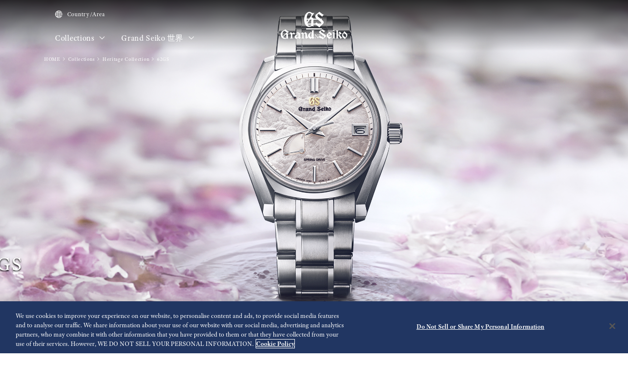

--- FILE ---
content_type: text/html; charset=utf-8
request_url: https://www.grand-seiko.com/tw-zh/collections/heritage/h2
body_size: 13575
content:






<!DOCTYPE html>

<html lang=tw-zh >
<head>
  




<meta charset="utf-8" />
<title>62GS | Grand Seiko</title>
<meta name="viewport" content="width=device-width, initial-scale=1" />
<meta name="format-detection" content="telephone=no">
  <link rel="canonical" href="/tw-zh/collections/heritage/h2" />
<meta http-equiv="X-UA-Compatible" content="IE=edge" />
<meta name="format-detection" content="telephone=no,address=no,email=no" />
<meta name="description" content="Grand Seiko official site. Made by hand for those who value perfection. Grand Seiko raises the pure essentials of watchmaking to the level of art." />
<meta name="keywords" content="grandseiko,grand,seiko,gs,watch,springdrive,manufacture,hi-beat,mechanical,chronograph,quartz,divers" />
<meta name="twitter:card" content="summary_large_image">


<!-- Google Tag Manager -->
<script>(function(w,d,s,l,i){w[l]=w[l]||[];w[l].push({'gtm.start':
new Date().getTime(),event:'gtm.js'});var f=d.getElementsByTagName(s)[0],
j=d.createElement(s),dl=l!='dataLayer'?'&l='+l:'';j.async=true;j.src=
'https://www.googletagmanager.com/gtm.js?id='+i+dl;f.parentNode.insertBefore(j,f);
})(window,document,'script','dataLayer','GTM-TS4DW2M');</script>
<!-- End Google Tag Manager -->  <link rel="shortcut icon" href="/tw-zh/-/media/Images/Common/GrandSeiko/HeadMeta/Favicon/favicon.ico" />
  <link rel="apple-touch-icon" sizes="180x180" href="/tw-zh/-/media/Images/Common/GrandSeiko/HeadMeta/AppleTouchIcon/apple-touch-icon.png" />
<meta property="og:title" content="62GS | Grand Seiko" />
<meta property="og:type" content="article" />
<meta property="og:url" content="https://www.grand-seiko.com/tw-zh/collections/heritage/h2" />

  <meta property="og:image" content="https://www.grand-seiko.com/tw-zh/-/media/Images/GlobalEn/GrandSeiko/Home/collections/heritage/h2/h2.png?mh=668&mw=1000&hash=DD5DC2CB5A1C316D29EEBFB7B3E93898" />
  <meta name="thumbnail" content="https://www.grand-seiko.com/tw-zh/-/media/Images/GlobalEn/GrandSeiko/Home/collections/heritage/h2/h2.png?mh=668&mw=1000&hash=DD5DC2CB5A1C316D29EEBFB7B3E93898" />
<meta property="og:image:height" content="630" />
<meta property="og:description" content="" />

<meta property="og:locale " content="zh-TW" />
  <meta property="og:site_name" content="Grand Seiko" />




<link rel="stylesheet" href="/common/gs/css/style.css?cacheDate=202512030208" />
<link rel="stylesheet" href="/vendor/gs/css/common.css?cacheDate=202512030208" />
<link rel="stylesheet" href="/vendor/gs/css/improve_ux_design_2024.css?cacheDate=202512030208" />
<link rel="stylesheet" href="/vendor/gs/css/movement.css?cacheDate=202512030208" />






  <link rel="alternate" hreflang="ja-jp" href="https://www.grand-seiko.com/jp-ja/collections/heritage/h2" data-id="hreflang">
  <link rel="alternate" hreflang="en-us" href="https://www.grand-seiko.com/us-en/collections/heritage/h2" data-id="hreflang">
  <link rel="alternate" hreflang="en-uk" href="https://www.grand-seiko.com/uk-en/collections/heritage/h2" data-id="hreflang">
  <link rel="alternate" hreflang="en-au" href="https://www.grand-seiko.com/au-en/collections/heritage/h2" data-id="hreflang">
  <link rel="alternate" hreflang="en-in" href="https://www.grand-seiko.com/in-en/collections/heritage/h2" data-id="hreflang">
  <link rel="alternate" hreflang="de-de" href="https://www.grand-seiko.com/de-de/collections/heritage/h2" data-id="hreflang">
  <link rel="alternate" hreflang="es-latin" href="https://www.grand-seiko.com/latin-es/collections/heritage/h2" data-id="hreflang">
  <link rel="alternate" hreflang="th-th" href="https://www.grand-seiko.com/th-th/collections/heritage/h2" data-id="hreflang">
  <link rel="alternate" hreflang="ru-ru" href="https://www.grand-seiko.com/ru-ru/collections/heritage/h2" data-id="hreflang">
  <link rel="alternate" hreflang="fr-fr" href="https://www.grand-seiko.com/fr-fr/collections/heritage/h2" data-id="hreflang">
  <link rel="alternate" hreflang="it-it" href="https://www.grand-seiko.com/it-it/collections/heritage/h2" data-id="hreflang">
  <link rel="alternate" hreflang="en-nz" href="https://www.grand-seiko.com/nz-en/collections/heritage/h2" data-id="hreflang">
  <link rel="alternate" hreflang="nl-nl" href="https://www.grand-seiko.com/nl-nl/collections/heritage/h2" data-id="hreflang">
  <link rel="alternate" hreflang="en-nl" href="https://www.grand-seiko.com/nl-en/collections/heritage/h2" data-id="hreflang">
  <link rel="alternate" hreflang="fr-be" href="https://www.grand-seiko.com/be-fr/collections/heritage/h2" data-id="hreflang">
  <link rel="alternate" hreflang="en-be" href="https://www.grand-seiko.com/be-en/collections/heritage/h2" data-id="hreflang">
  <link rel="alternate" hreflang="nl-be" href="https://www.grand-seiko.com/be-nl/collections/heritage/h2" data-id="hreflang">
  <link rel="alternate" hreflang="fr-ca" href="https://www.grand-seiko.com/ca-fr/collections/heritage/h2" data-id="hreflang">
  <link rel="alternate" hreflang="en-ca" href="https://www.grand-seiko.com/ca-en/collections/heritage/h2" data-id="hreflang">
  <link rel="alternate" hreflang="en-ph" href="https://www.grand-seiko.com/ph-en/collections/heritage/h2" data-id="hreflang">
  <link rel="alternate" hreflang="es-es" href="https://www.grand-seiko.com/es-es/collections/heritage/h2" data-id="hreflang">
  <link rel="alternate" hreflang="id-id" href="https://www.grand-seiko.com/id-id/collections/heritage/h2" data-id="hreflang">
  <link rel="alternate" hreflang="pt-pt" href="https://www.grand-seiko.com/pt-pt/collections/heritage/h2" data-id="hreflang">
  <link rel="alternate" hreflang="pt-br" href="https://www.grand-seiko.com/br-pt/collections/heritage/h2" data-id="hreflang">
  <link rel="alternate" hreflang="en-my" href="https://www.grand-seiko.com/my-en/collections/heritage/h2" data-id="hreflang">
  <link rel="alternate" hreflang="en-sg" href="https://www.grand-seiko.com/sg-en/collections/heritage/h2" data-id="hreflang">
  <link rel="alternate" hreflang="tr-tr" href="https://www.grand-seiko.com/tr-tr/collections/heritage/h2" data-id="hreflang">
  <link rel="alternate" hreflang="zh-hk" href="https://www.grand-seiko.com/hk-zh/collections/heritage/h2" data-id="hreflang">
  <link rel="alternate" hreflang="zh-Hant-TW" href="https://www.grand-seiko.com/tw-zh/collections/heritage/h2" data-id="hreflang">
  <link rel="alternate" hreflang="ko-kr" href="https://www.grand-seiko.com/kr-ko/collections/heritage/h2" data-id="hreflang">
  <link rel="alternate" hreflang="en-no" href="https://www.grand-seiko.com/no-en/collections/heritage/h2" data-id="hreflang">
  <link rel="alternate" hreflang="en-lk" href="https://www.grand-seiko.com/lk-en/collections/heritage/h2" data-id="hreflang">
  <link rel="alternate" hreflang="en-bd" href="https://www.grand-seiko.com/bd-en/collections/heritage/h2" data-id="hreflang">
  <link rel="alternate" hreflang="en-se" href="https://www.grand-seiko.com/se-en/collections/heritage/h2" data-id="hreflang">
  <link rel="alternate" hreflang="es-ar" href="https://www.grand-seiko.com/ar-es/collections/heritage/h2" data-id="hreflang">
  <link rel="alternate" hreflang="es-co" href="https://www.grand-seiko.com/co-es/collections/heritage/h2" data-id="hreflang">
  <link rel="alternate" hreflang="en-middleeast" href="https://www.grand-seiko.com/middleeast-en/collections/heritage/h2" data-id="hreflang">
  <link rel="alternate" hreflang="da-dk" href="https://www.grand-seiko.com/dk-da/collections/heritage/h2" data-id="hreflang">
  <link rel="alternate" hreflang="de-ch" href="https://www.grand-seiko.com/ch-de/collections/heritage/h2" data-id="hreflang">
  <link rel="alternate" hreflang="fr-ch" href="https://www.grand-seiko.com/ch-fr/collections/heritage/h2" data-id="hreflang">
  <link rel="alternate" hreflang="it-ch" href="https://www.grand-seiko.com/ch-it/collections/heritage/h2" data-id="hreflang">
  <link rel="alternate" hreflang="es-mx" href="https://www.grand-seiko.com/mx-es/collections/heritage/h2" data-id="hreflang">
  <link rel="alternate" hreflang="en-gr" href="https://www.grand-seiko.com/gr-en/collections/heritage/h2" data-id="hreflang">
  <link rel="alternate" hreflang="vi-vn" href="https://www.grand-seiko.com/vn-vi/collections/heritage/h2" data-id="hreflang">
  <link rel="alternate" hreflang="en-benelux" href="https://www.grand-seiko.com/benelux-en/collections/heritage/h2" data-id="hreflang">







  
<meta name="VIcurrentDateTime" content="639044419389377935" />
<meta name="VirtualFolder" content="/tw-zh/" />
<script type="text/javascript" src="/layouts/system/VisitorIdentification.js"></script>

  
  <link rel="stylesheet" href="https://use.typekit.net/lnb3bdc.css">
  <script>
    (function (d) {
      var config = {
        kitId: 'ant0oxs',
        scriptTimeout: 3000,
        async: true
      },
        h = d.documentElement, t = setTimeout(function () { h.className = h.className.replace(/\bwf-loading\b/g, "") + " wf-inactive"; }, config.scriptTimeout), tk = d.createElement("script"), f = false, s = d.getElementsByTagName("script")[0], a; h.className += " wf-loading"; tk.src = 'https://use.typekit.net/' + config.kitId + '.js'; tk.async = true; tk.onload = tk.onreadystatechange = function () { a = this.readyState; if (f || a && a != "complete" && a != "loaded") return; f = true; clearTimeout(t); try { Typekit.load(config) } catch (e) { } }; s.parentNode.insertBefore(tk, s)
    })(document);
  </script>
</head>


<body class="theme-single theme-detail designSeriesTop ">
  


<!-- Google Tag Manager (noscript) -->
<noscript><iframe src="https://www.googletagmanager.com/ns.html?id=GTM-TS4DW2M"
height="0" width="0" style="display:none;visibility:hidden"></iframe></noscript>
<!-- End Google Tag Manager (noscript) -->


  <div class="l-globalContent-wrapper">
    



  <header class="l-globalHeader-wrapper is-transparent">
    <div class="l-globalHeader">
      <div class="l-globalHeader-hamburgerMenu">
        <button class="_button"><span class="_bar" aria-hidden="true"><span></span><span></span><span></span></span><span class="_label">MENU</span></button>
      </div>
      <div class="l-globalHeader-overlay" aria-hidden="true"></div>
      <div class="l-drawermenu-wrapper">
        <div class="container-fluid">
          <div class="l-drawermenu">
            <div class="l-drawermenu-close">
              <button class="_button"><span class="_bar" aria-hidden="true"><span></span><span></span></span><span class="_label">閉關</span></button>
            </div>
            <form class="l-drawermenu-search">
                 <div class="mf_finder_container">
        <mf-search-box submit-text="Search" ajax-url="//finder.api.mf.marsflag.com/api/v1/finder_service/documents/4ec5033d/search" serp-url="/tw-zh/search" category-csv="TwZh" category-default="TwZh" pagemax-default="20" doctype-default="html" sort-default="0"></mf-search-box>
    </div>
            </form>
            <div class="l-drawermenu-collections toggle">
              <div class="l-drawermenu-collections-header toggle-trigger is-active">
                <button class="_title">Collections</button>
              </div>
              <div class="l-drawermenu-collections-body toggle-target is-active">
                <nav class="l-drawermenu-collections-actions">
                  <ul class="_list">
                      <li class="_item"><a class="_button btn-primary " href="/tw-zh/collections/all" target="_self"><i class="icon-search" aria-hidden="true"></i>Watch finder</a></li>
                                          <li class="_item"><a class="_button btn-outline-primary " href="/tw-zh/special/strap-and-clasp/" target="_self">錶帶和錶扣</a></li>
                  </ul>
                </nav>
                <div class="l-drawermenu-collections-products swiper">
                  <div class="swiper-wrapper">
                          <div class="swiper-slide">
                            <a class="l-drawermenu-collections-card" href="/tw-zh/collections/masterpiece" target="_self">
                              <figure class="_image">
                                <div class="_cover"><img src="/tw-zh/-/media/Images/GlobalEn/GrandSeiko/Home/collections/masterpiece/MainVisal/SBGD201_Watch.png?mh=300&amp;mw=300&amp;hash=178834274D26630C78A1C0F6DD796185" alt=""></div>
                              </figure>
                              <div class="_body">
                                <h4 class="_title">Masterpiece Collection</h4>
                                <p class="_outline">來自Micro Artist Studio的傑作</p>
                              </div>
                            </a>
                          </div>
                          <div class="swiper-slide">
                            <a class="l-drawermenu-collections-card" href="/tw-zh/collections/evolution9" target="_self">
                              <figure class="_image">
                                <div class="_cover"><img src="/tw-zh/-/media/Images/GlobalEn/GrandSeiko/Home/common/header/detail-Evolution.png?mh=300&amp;mw=300&amp;hash=9120AE85EC0F2966D4A2011758C60DB2" alt=""></div>
                              </figure>
                              <div class="_body">
                                <h4 class="_title">Evolution 9 Collection</h4>
                                <p class="_outline"><p style="text-align: left;"><strong><span>新時代的全新設計</span></strong></p>
<div id="newvtPopupMenu">&nbsp;</div></p>
                              </div>
                            </a>
                          </div>
                          <div class="swiper-slide">
                            <a class="l-drawermenu-collections-card" href="/tw-zh/collections/heritage" target="_self">
                              <figure class="_image">
                                <div class="_cover"><img src="/tw-zh/-/media/Images/GlobalEn/GrandSeiko/Home/common/header/detail-Heritage.png?mh=300&amp;mw=300&amp;hash=21BE068E2C291730F26B3ED4B49C58CA" alt=""></div>
                              </figure>
                              <div class="_body">
                                <h4 class="_title">Heritage Collection</h4>
                                <p class="_outline">為傳統注入新的活力</p>
                              </div>
                            </a>
                          </div>
                          <div class="swiper-slide">
                            <a class="l-drawermenu-collections-card" href="/tw-zh/collections/sport" target="_self">
                              <figure class="_image">
                                <div class="_cover"><img src="/tw-zh/-/media/Images/GlobalEn/GrandSeiko/Home/common/header/detail-Sport.png?mh=300&amp;mw=300&amp;hash=4133C8295ED6E19C0D96BD772FA52A2B" alt=""></div>
                              </figure>
                              <div class="_body">
                                <h4 class="_title">Sport Collection</h4>
                                <p class="_outline">專為運動而生</p>
                              </div>
                            </a>
                          </div>
                          <div class="swiper-slide">
                            <a class="l-drawermenu-collections-card" href="/tw-zh/collections/elegance" target="_self">
                              <figure class="_image">
                                <div class="_cover"><img src="/tw-zh/-/media/Images/GlobalEn/GrandSeiko/Home/common/header/detail-Elengace.png?mh=300&amp;mw=300&amp;hash=8438534FBB5BBCA2D2B6E87EE7881652" alt=""></div>
                              </figure>
                              <div class="_body">
                                <h4 class="_title">Elegance Collection</h4>
                                <p class="_outline">正式場合的現代優雅</p>
                              </div>
                            </a>
                          </div>
                  </div>
                  <div class="swiper-scrollbar"></div>
                  <div class="swiper-controls">
                    <div class="swiper-button swiper-button-prev"></div>
                    <div class="swiper-button swiper-button-next"></div>
                  </div>
                </div>
                <div class="l-drawermenu-collections-action">
                    <a class="btn-text-primary " href="/tw-zh/collections" target="_self">
                      Collections
                      <i class="icon-angle-right" aria-hidden="true"></i>
                    </a>
                </div>
              </div>
            </div>
            <div class="l-drawermenu-menu toggle">
              <div class="l-drawermenu-menu-header">
                    <a class="_title" href="/tw-zh/worldofgrandseiko">Grand Seiko 世界</a>
                <button class="_button toggle-trigger is-active"><i class="icon-angle-down" aria-label="Toggle"></i></button>
              </div>
              <div class="l-drawermenu-menu-body toggle-target is-active">
                <ul class="l-drawermenu-menu-list">
                      <li class="_item">
                        <a href="/tw-zh/worldofgrandseiko/?category=aboutgrandseiko" target="_self">關於Grand Seiko</a>
                      </li>
                      <li class="_item">
                        <a href="/tw-zh/worldofgrandseiko/?category=manufacture" target="_self">錶廠自製</a>
                      </li>
                      <li class="_item">
                        <a href="/tw-zh/worldofgrandseiko/?category=design" target="_self">設計</a>
                      </li>
                </ul>
              </div>
            </div>
<div class="l-drawermenu-menu toggle">
    <div class="l-drawermenu-menu-header">
        <a class="_title" href="/tw-zh/news">新聞</a>
        <button class="_button toggle-trigger is-active"><i class="icon-angle-down" aria-label="Toggle"></i></button>
    </div>
    <div class="l-drawermenu-menu-body toggle-target is-active">
        <ul class="l-drawermenu-menu-list">
            <li class="_item"><a href="/tw-zh/news?category=9d978e93034b43dd93f54c4d1d6fc05d">Press release</a></li>
            <li class="_item"><a href="/tw-zh/news?category=2ba64dc699a5489dac65c231ea95d29f">Topics</a></li>
        </ul>
    </div>
</div>
<div class="l-drawermenu-menu toggle">
    <div class="l-drawermenu-menu-header">
        <a class="_title" href="/tw-zh/support">客戶服務</a>
        <button class="_button toggle-trigger is-active"><i class="icon-angle-down" aria-label="Toggle"></i></button>
    </div>
    <div class="l-drawermenu-menu-body toggle-target is-active">
        <ul class="l-drawermenu-menu-list">
            <li class="_item"><a href="/tw-zh/support#g020">完整維修服務</a></li>
            <li class="_item"><a href="/tw-zh/support/instructions">操作說明書</a></li>
            <li class="_item"><a href="/tw-zh/support#supportmap">國際服務</a></li>
            <li class="_item"><a href="/tw-zh/support#faqs">FAQs</a></li>
            <li class="_item"><a href="https://registration.grand-seiko.com/search" target="_blank" rel="noopener noreferrer">保固內容查詢</a></li>
        </ul>
    </div>
</div>
<div class="l-drawermenu-menu">
    <div class="l-drawermenu-menu-header">
        <a class="_title" href="/tw-zh/storesinfo">銷售據點</a>
    </div>
</div>            <div class="l-drawermenu-aside">
              <ul class="l-drawermenu-utilities">
                      <li class="_item">
                        <a class="_link" href="/tw-zh/country_area" target="_self">
                          <i class="icon-globe"></i>
Country/Area                        </a>
                      </li>
              </ul>
            </div>
          </div>
        </div>
      </div>
      <div class="l-globalHeader-main">
          <div class="l-globalHeader-countries">
            <a class="_link" href="/tw-zh/country_area" target="_self">
              <i class="icon-globe"></i>Country/Area 
            </a>
          </div>
        <ul class="l-globalHeader-globalMenu">
          <li class="_item">
              <a class="_link" href="/tw-zh/collections">Collections <i class="icon-angle-down" aria-label="Toggle"></i></a>
            <div class="l-megamenu-wrapper">
              <div class="l-megamenu-header">
                  <div class="container">
                    <h2 class="l-megamenu-title"><a class="" href="/tw-zh/collections" target="_self">Collections </a></h2>
                  </div>
              </div>
              <div class="l-megamenu-body">
                <div class="container">
                  <div class="l-megamenu-collections">
                    <nav class="l-megamenu-collections-actions">
                      <ul class="_list">
                          <li class="_item"><a class="_button btn-primary btn-block " href="/tw-zh/collections/all"><i class="icon-search" aria-hidden="true"></i>Watch finder</a></li>
                                                  <li class="_item"><a class="_button btn-outline-primary btn-block " href="/tw-zh/special/strap-and-clasp/">錶帶和錶扣</a></li>
                      </ul>
                    </nav>
                    <nav class="l-megamenu-collections-body">
                      <ul class="l-megamenu-collections-tab nav nav-tabs" role="tablist">
                              <li class="_item nav-item" role="presentation">
                                <button class="_button nav-link active" id="megamenu-collections-1-tab" data-bs-toggle="tab" data-bs-target="#megamenu-collections-1" type="button" role="tab" aria-controls="megamenu-collections-1" aria-selected="true"> Masterpiece Collection</button>
                              </li>
                              <li class="_item nav-item" role="presentation">
                                <button class="_button nav-link" id="megamenu-collections-2-tab" data-bs-toggle="tab" data-bs-target="#megamenu-collections-2" type="button" role="tab" aria-controls="megamenu-collections-2" aria-selected="false">Evolution 9 Collection</button>
                              </li>
                              <li class="_item nav-item" role="presentation">
                                <button class="_button nav-link" id="megamenu-collections-3-tab" data-bs-toggle="tab" data-bs-target="#megamenu-collections-3" type="button" role="tab" aria-controls="megamenu-collections-3" aria-selected="false">Heritage Collection</button>
                              </li>
                              <li class="_item nav-item" role="presentation">
                                <button class="_button nav-link" id="megamenu-collections-4-tab" data-bs-toggle="tab" data-bs-target="#megamenu-collections-4" type="button" role="tab" aria-controls="megamenu-collections-4" aria-selected="false">Sport Collection</button>
                              </li>
                              <li class="_item nav-item" role="presentation">
                                <button class="_button nav-link" id="megamenu-collections-5-tab" data-bs-toggle="tab" data-bs-target="#megamenu-collections-5" type="button" role="tab" aria-controls="megamenu-collections-5" aria-selected="false">Elegance Collection</button>
                              </li>
                      </ul>
                      <div class="l-megamenu-collections-content tab-content">
                              <div class="_item tab-pane fade show active" id="megamenu-collections-1" role="tabpanel" aria-labelledby="megamenu-collections-1-tab">
                                <div class="l-megamenu-collections-products swiper">
                                  <div class="swiper-wrapper">
                                        <div class="swiper-slide">
                                          <a class="l-megamenu-collections-card" href="/tw-zh/collections/sbgd223j">
                                            <figure class="_image">
                                              <div class="_cover"><img src="/tw-zh/-/media/Images/Product--Image/All/GrandSeiko/2025/03/19/21/14/SBGD223J/SBGD223J.png?mh=300&amp;mw=300"></div>
                                            </figure>
                                            <div class="_body">
                                              <h4 class="_title">SBGD223</h4>
                                            </div>
                                          </a>
                                        </div>
                                        <div class="swiper-slide">
                                          <a class="l-megamenu-collections-card" href="/tw-zh/collections/sbgd201j">
                                            <figure class="_image">
                                              <div class="_cover"><img src="/tw-zh/-/media/Images/Product--Image/All/GrandSeiko/2022/02/19/21/56/SBGD201J/SBGD201J.png?mh=300&amp;mw=300"></div>
                                            </figure>
                                            <div class="_body">
                                              <h4 class="_title">SBGD201</h4>
                                            </div>
                                          </a>
                                        </div>
                                        <div class="swiper-slide">
                                          <a class="l-megamenu-collections-card" href="/tw-zh/collections/sbgd202j">
                                            <figure class="_image">
                                              <div class="_cover"><img src="/tw-zh/-/media/Images/Product--Image/All/GrandSeiko/2022/02/19/21/56/SBGD202J/SBGD202J.png?mh=300&amp;mw=300"></div>
                                            </figure>
                                            <div class="_body">
                                              <h4 class="_title">SBGD202</h4>
                                            </div>
                                          </a>
                                        </div>
                                  </div>
                                  <div class="l-megamenu-collections-action">
                                    <a class="btn-text-primary" href="/tw-zh/collections/masterpiece" target="_self">
前往Masterpiece Collection                                      <i class="icon-angle-right"></i>
                                    </a>
                                  </div>
                                  <div class="swiper-scrollbar"></div>
                                  <div class="swiper-controls">
                                    <div class="swiper-button swiper-button-prev"></div>
                                    <div class="swiper-button swiper-button-next"></div>
                                  </div>
                                </div>
                              </div>
                              <div class="_item tab-pane fade" id="megamenu-collections-2" role="tabpanel" aria-labelledby="megamenu-collections-2-tab">
                                <div class="l-megamenu-collections-products swiper">
                                  <div class="swiper-wrapper">
                                        <div class="swiper-slide">
                                          <a class="l-megamenu-collections-card" href="/tw-zh/collections/slgb003g">
                                            <figure class="_image">
                                              <div class="_cover"><img src="/tw-zh/-/media/Images/Product--Image/All/GrandSeiko/2025/01/09/21/12/SLGB003G/SLGB003G.png?mh=300&amp;mw=300"></div>
                                            </figure>
                                            <div class="_body">
                                              <h4 class="_title">SLGB003</h4>
                                            </div>
                                          </a>
                                        </div>
                                        <div class="swiper-slide">
                                          <a class="l-megamenu-collections-card" href="/tw-zh/collections/slgw003g">
                                            <figure class="_image">
                                              <div class="_cover"><img src="/tw-zh/-/media/Images/Product--Image/All/GrandSeiko/2023/12/26/21/17/SLGW003G/SLGW003G.png?mh=300&amp;mw=300"></div>
                                            </figure>
                                            <div class="_body">
                                              <h4 class="_title">SLGW003</h4>
                                            </div>
                                          </a>
                                        </div>
                                        <div class="swiper-slide">
                                          <a class="l-megamenu-collections-card" href="/tw-zh/collections/slgw002j">
                                            <figure class="_image">
                                              <div class="_cover"><img src="/tw-zh/-/media/Images/Product--Image/All/GrandSeiko/2023/12/26/21/16/SLGW002J/SLGW002J.png?mh=300&amp;mw=300"></div>
                                            </figure>
                                            <div class="_body">
                                              <h4 class="_title">SLGW002</h4>
                                            </div>
                                          </a>
                                        </div>
                                        <div class="swiper-slide">
                                          <a class="l-megamenu-collections-card" href="/tw-zh/collections/slgh005g">
                                            <figure class="_image">
                                              <div class="_cover"><img src="/tw-zh/-/media/Images/Product--Image/All/GrandSeiko/2022/02/19/23/14/SLGH005G/SLGH005G.png?mh=300&amp;mw=300"></div>
                                            </figure>
                                            <div class="_body">
                                              <h4 class="_title">SLGH005</h4>
                                            </div>
                                          </a>
                                        </div>
                                        <div class="swiper-slide">
                                          <a class="l-megamenu-collections-card" href="/tw-zh/collections/slgc001g">
                                            <figure class="_image">
                                              <div class="_cover"><img src="/tw-zh/-/media/Images/Product--Image/All/GrandSeiko/2023/01/27/13/48/SLGC001G/SLGC001G.png?mh=300&amp;mw=300"></div>
                                            </figure>
                                            <div class="_body">
                                              <h4 class="_title">SLGC001</h4>
                                            </div>
                                          </a>
                                        </div>
                                        <div class="swiper-slide">
                                          <a class="l-megamenu-collections-card" href="/tw-zh/collections/slga021g">
                                            <figure class="_image">
                                              <div class="_cover"><img src="/tw-zh/-/media/Images/Product--Image/All/GrandSeiko/2022/12/17/11/36/SLGA021G/SLGA021G.png?mh=300&amp;mw=300"></div>
                                            </figure>
                                            <div class="_body">
                                              <h4 class="_title">SLGA021</h4>
                                            </div>
                                          </a>
                                        </div>
                                        <div class="swiper-slide">
                                          <a class="l-megamenu-collections-card" href="/tw-zh/collections/slga019g">
                                            <figure class="_image">
                                              <div class="_cover"><img src="/tw-zh/-/media/Images/Product--Image/All/GrandSeiko/2023/02/13/11/54/SLGA019G/SLGA019G.png?mh=300&amp;mw=300"></div>
                                            </figure>
                                            <div class="_body">
                                              <h4 class="_title">SLGA019</h4>
                                            </div>
                                          </a>
                                        </div>
                                        <div class="swiper-slide">
                                          <a class="l-megamenu-collections-card" href="/tw-zh/collections/slga015g">
                                            <figure class="_image">
                                              <div class="_cover"><img src="/tw-zh/-/media/Images/Product--Image/All/GrandSeiko/2022/02/19/23/13/SLGA015G/SLGA015G.png?mh=300&amp;mw=300"></div>
                                            </figure>
                                            <div class="_body">
                                              <h4 class="_title">SLGA015</h4>
                                            </div>
                                          </a>
                                        </div>
                                  </div>
                                  <div class="l-megamenu-collections-action">
                                    <a class="btn-text-primary" href="/tw-zh/collections/evolution9" target="_self">
前往Evolution 9 Collection                                      <i class="icon-angle-right"></i>
                                    </a>
                                  </div>
                                  <div class="swiper-scrollbar"></div>
                                  <div class="swiper-controls">
                                    <div class="swiper-button swiper-button-prev"></div>
                                    <div class="swiper-button swiper-button-next"></div>
                                  </div>
                                </div>
                              </div>
                              <div class="_item tab-pane fade" id="megamenu-collections-3" role="tabpanel" aria-labelledby="megamenu-collections-3-tab">
                                <div class="l-megamenu-collections-products swiper">
                                  <div class="swiper-wrapper">
                                        <div class="swiper-slide">
                                          <a class="l-megamenu-collections-card" href="/tw-zh/collections/sbga413g">
                                            <figure class="_image">
                                              <div class="_cover"><img src="/tw-zh/-/media/Images/Product--Image/All/GrandSeiko/2022/02/19/21/50/SBGA413G/SBGA413G.png?mh=300&amp;mw=300"></div>
                                            </figure>
                                            <div class="_body">
                                              <h4 class="_title">SBGA413</h4>
                                            </div>
                                          </a>
                                        </div>
                                        <div class="swiper-slide">
                                          <a class="l-megamenu-collections-card" href="/tw-zh/collections/sbga415g">
                                            <figure class="_image">
                                              <div class="_cover"><img src="/tw-zh/-/media/Images/Product--Image/All/GrandSeiko/2022/02/19/21/50/SBGA415G/SBGA415G.png?mh=300&amp;mw=300"></div>
                                            </figure>
                                            <div class="_body">
                                              <h4 class="_title">SBGA415</h4>
                                            </div>
                                          </a>
                                        </div>
                                        <div class="swiper-slide">
                                          <a class="l-megamenu-collections-card" href="/tw-zh/collections/sbga211g">
                                            <figure class="_image">
                                              <div class="_cover"><img src="/tw-zh/-/media/Images/Product--Image/All/GrandSeiko/2022/02/19/21/47/SBGA211G/SBGA211G.png?mh=300&amp;mw=300"></div>
                                            </figure>
                                            <div class="_body">
                                              <h4 class="_title">SBGA211</h4>
                                            </div>
                                          </a>
                                        </div>
                                        <div class="swiper-slide">
                                          <a class="l-megamenu-collections-card" href="/tw-zh/collections/sbgh341g">
                                            <figure class="_image">
                                              <div class="_cover"><img src="/tw-zh/-/media/Images/Product--Image/All/GrandSeiko/2023/11/22/21/07/SBGH341G/SBGH341G.png?mh=300&amp;mw=300"></div>
                                            </figure>
                                            <div class="_body">
                                              <h4 class="_title">SBGH341</h4>
                                            </div>
                                          </a>
                                        </div>
                                        <div class="swiper-slide">
                                          <a class="l-megamenu-collections-card" href="/tw-zh/collections/sbgh343g">
                                            <figure class="_image">
                                              <div class="_cover"><img src="/tw-zh/-/media/Images/Product--Image/All/GrandSeiko/2023/11/22/21/07/SBGH343G/SBGH343G.png?mh=300&amp;mw=300"></div>
                                            </figure>
                                            <div class="_body">
                                              <h4 class="_title">SBGH343</h4>
                                            </div>
                                          </a>
                                        </div>
                                        <div class="swiper-slide">
                                          <a class="l-megamenu-collections-card" href="/tw-zh/collections/sbgh347g">
                                            <figure class="_image">
                                              <div class="_cover"><img src="/tw-zh/-/media/Images/Product--Image/All/GrandSeiko/2024/07/22/21/11/SBGH347G/SBGH347G.png?mh=300&amp;mw=300"></div>
                                            </figure>
                                            <div class="_body">
                                              <h4 class="_title">SBGH347</h4>
                                            </div>
                                          </a>
                                        </div>
                                        <div class="swiper-slide">
                                          <a class="l-megamenu-collections-card" href="/tw-zh/collections/sbgh351g">
                                            <figure class="_image">
                                              <div class="_cover"><img src="/tw-zh/-/media/Images/Product--Image/All/GrandSeiko/2024/11/12/21/20/SBGH351G/SBGH351G.png?mh=300&amp;mw=300"></div>
                                            </figure>
                                            <div class="_body">
                                              <h4 class="_title">SBGH351</h4>
                                            </div>
                                          </a>
                                        </div>
                                        <div class="swiper-slide">
                                          <a class="l-megamenu-collections-card" href="/tw-zh/collections/sbgp009g">
                                            <figure class="_image">
                                              <div class="_cover"><img src="/tw-zh/-/media/Images/Product--Image/All/GrandSeiko/2022/02/19/22/13/SBGP009G/SBGP009G.png?mh=300&amp;mw=300"></div>
                                            </figure>
                                            <div class="_body">
                                              <h4 class="_title">SBGP009</h4>
                                            </div>
                                          </a>
                                        </div>
                                  </div>
                                  <div class="l-megamenu-collections-action">
                                    <a class="btn-text-primary" href="/tw-zh/collections/heritage" target="_self">
前往Heritage Collection                                      <i class="icon-angle-right"></i>
                                    </a>
                                  </div>
                                  <div class="swiper-scrollbar"></div>
                                  <div class="swiper-controls">
                                    <div class="swiper-button swiper-button-prev"></div>
                                    <div class="swiper-button swiper-button-next"></div>
                                  </div>
                                </div>
                              </div>
                              <div class="_item tab-pane fade" id="megamenu-collections-4" role="tabpanel" aria-labelledby="megamenu-collections-4-tab">
                                <div class="l-megamenu-collections-products swiper">
                                  <div class="swiper-wrapper">
                                        <div class="swiper-slide">
                                          <a class="l-megamenu-collections-card" href="/tw-zh/collections/sbgj237g">
                                            <figure class="_image">
                                              <div class="_cover"><img src="/tw-zh/-/media/Images/Product--Image/All/GrandSeiko/2022/02/19/22/06/SBGJ237G/SBGJ237G.png?mh=300&amp;mw=300"></div>
                                            </figure>
                                            <div class="_body">
                                              <h4 class="_title">SBGJ237</h4>
                                            </div>
                                          </a>
                                        </div>
                                        <div class="swiper-slide">
                                          <a class="l-megamenu-collections-card" href="/tw-zh/collections/sbge295g">
                                            <figure class="_image">
                                              <div class="_cover"><img src="/tw-zh/-/media/Images/Product--Image/All/GrandSeiko/2023/02/13/11/53/SBGE295G/SBGE295G.png?mh=300&amp;mw=300"></div>
                                            </figure>
                                            <div class="_body">
                                              <h4 class="_title">SBGE295</h4>
                                            </div>
                                          </a>
                                        </div>
                                        <div class="swiper-slide">
                                          <a class="l-megamenu-collections-card" href="/tw-zh/collections/sbgj277g">
                                            <figure class="_image">
                                              <div class="_cover"><img src="/tw-zh/-/media/Images/Product--Image/All/GrandSeiko/2024/01/19/21/12/SBGJ277G/SBGJ277G.png?mh=300&amp;mw=300"></div>
                                            </figure>
                                            <div class="_body">
                                              <h4 class="_title">SBGJ277</h4>
                                            </div>
                                          </a>
                                        </div>
                                        <div class="swiper-slide">
                                          <a class="l-megamenu-collections-card" href="/tw-zh/collections/sbgc253g">
                                            <figure class="_image">
                                              <div class="_cover"><img src="/tw-zh/-/media/Images/Product--Image/All/GrandSeiko/2022/12/14/11/46/SBGC253G/SBGC253G.png?mh=300&amp;mw=300"></div>
                                            </figure>
                                            <div class="_body">
                                              <h4 class="_title">SBGC253</h4>
                                            </div>
                                          </a>
                                        </div>
                                        <div class="swiper-slide">
                                          <a class="l-megamenu-collections-card" href="/tw-zh/collections/sbge305g">
                                            <figure class="_image">
                                              <div class="_cover"><img src="/tw-zh/-/media/Images/Product--Image/All/GrandSeiko/2023/11/24/21/10/SBGE305G/SBGE305G.png?mh=300&amp;mw=300"></div>
                                            </figure>
                                            <div class="_body">
                                              <h4 class="_title">SBGE305</h4>
                                            </div>
                                          </a>
                                        </div>
                                        <div class="swiper-slide">
                                          <a class="l-megamenu-collections-card" href="/tw-zh/collections/sbge277g">
                                            <figure class="_image">
                                              <div class="_cover"><img src="/tw-zh/-/media/Images/Product--Image/All/GrandSeiko/2022/02/19/21/59/SBGE277G/SBGE277G.png?mh=300&amp;mw=300"></div>
                                            </figure>
                                            <div class="_body">
                                              <h4 class="_title">SBGE277</h4>
                                            </div>
                                          </a>
                                        </div>
                                        <div class="swiper-slide">
                                          <a class="l-megamenu-collections-card" href="/tw-zh/collections/sbge257g">
                                            <figure class="_image">
                                              <div class="_cover"><img src="/tw-zh/-/media/Images/Product--Image/All/GrandSeiko/2022/02/19/21/58/SBGE257G/SBGE257G.png?mh=300&amp;mw=300"></div>
                                            </figure>
                                            <div class="_body">
                                              <h4 class="_title">SBGE257</h4>
                                            </div>
                                          </a>
                                        </div>
                                        <div class="swiper-slide">
                                          <a class="l-megamenu-collections-card" href="/tw-zh/collections/sbge307g">
                                            <figure class="_image">
                                              <div class="_cover"><img src="/tw-zh/-/media/Images/Product--Image/All/GrandSeiko/2024/02/02/21/15/SBGE307G/SBGE307G.png?mh=300&amp;mw=300"></div>
                                            </figure>
                                            <div class="_body">
                                              <h4 class="_title">SBGE307</h4>
                                            </div>
                                          </a>
                                        </div>
                                  </div>
                                  <div class="l-megamenu-collections-action">
                                    <a class="btn-text-primary" href="/tw-zh/collections/sport" target="_self">
前往Sport Collection                                      <i class="icon-angle-right"></i>
                                    </a>
                                  </div>
                                  <div class="swiper-scrollbar"></div>
                                  <div class="swiper-controls">
                                    <div class="swiper-button swiper-button-prev"></div>
                                    <div class="swiper-button swiper-button-next"></div>
                                  </div>
                                </div>
                              </div>
                              <div class="_item tab-pane fade" id="megamenu-collections-5" role="tabpanel" aria-labelledby="megamenu-collections-5-tab">
                                <div class="l-megamenu-collections-products swiper">
                                  <div class="swiper-wrapper">
                                        <div class="swiper-slide">
                                          <a class="l-megamenu-collections-card" href="/tw-zh/collections/sbgm221g">
                                            <figure class="_image">
                                              <div class="_cover"><img src="/tw-zh/-/media/Images/Product--Image/All/GrandSeiko/2022/02/19/22/10/SBGM221G/SBGM221G.png?mh=300&amp;mw=300"></div>
                                            </figure>
                                            <div class="_body">
                                              <h4 class="_title">SBGM221</h4>
                                            </div>
                                          </a>
                                        </div>
                                        <div class="swiper-slide">
                                          <a class="l-megamenu-collections-card" href="/tw-zh/collections/sbgw301g">
                                            <figure class="_image">
                                              <div class="_cover"><img src="/tw-zh/-/media/Images/Product--Image/All/GrandSeiko/2023/05/16/11/54/SBGW301G/SBGW301G.png?mh=300&amp;mw=300"></div>
                                            </figure>
                                            <div class="_body">
                                              <h4 class="_title">SBGW301</h4>
                                            </div>
                                          </a>
                                        </div>
                                        <div class="swiper-slide">
                                          <a class="l-megamenu-collections-card" href="/tw-zh/collections/sbgy007g">
                                            <figure class="_image">
                                              <div class="_cover"><img src="/tw-zh/-/media/Images/Product--Image/All/GrandSeiko/2022/02/19/22/25/SBGY007G/SBGY007G.png?mh=300&amp;mw=300"></div>
                                            </figure>
                                            <div class="_body">
                                              <h4 class="_title">SBGY007</h4>
                                            </div>
                                          </a>
                                        </div>
                                        <div class="swiper-slide">
                                          <a class="l-megamenu-collections-card" href="/tw-zh/collections/sbga407g">
                                            <figure class="_image">
                                              <div class="_cover"><img src="/tw-zh/-/media/Images/Product--Image/All/GrandSeiko/2022/02/19/21/50/SBGA407G/SBGA407G.png?mh=300&amp;mw=300"></div>
                                            </figure>
                                            <div class="_body">
                                              <h4 class="_title">SBGA407</h4>
                                            </div>
                                          </a>
                                        </div>
                                        <div class="swiper-slide">
                                          <a class="l-megamenu-collections-card" href="/tw-zh/collections/sbgj271g">
                                            <figure class="_image">
                                              <div class="_cover"><img src="/tw-zh/-/media/Images/Product--Image/All/GrandSeiko/2022/12/14/11/46/SBGJ271G/SBGJ271G.png?mh=300&amp;mw=300"></div>
                                            </figure>
                                            <div class="_body">
                                              <h4 class="_title">SBGJ271</h4>
                                            </div>
                                          </a>
                                        </div>
                                        <div class="swiper-slide">
                                          <a class="l-megamenu-collections-card" href="/tw-zh/collections/sbgy013g">
                                            <figure class="_image">
                                              <div class="_cover"><img src="/tw-zh/-/media/Images/Product--Image/All/GrandSeiko/2022/06/29/11/48/SBGY013G/SBGY013G.png?mh=300&amp;mw=300"></div>
                                            </figure>
                                            <div class="_body">
                                              <h4 class="_title">SBGY013</h4>
                                            </div>
                                          </a>
                                        </div>
                                        <div class="swiper-slide">
                                          <a class="l-megamenu-collections-card" href="/tw-zh/collections/sbgw281g">
                                            <figure class="_image">
                                              <div class="_cover"><img src="/tw-zh/-/media/Images/Product--Image/All/GrandSeiko/2022/07/04/11/51/SBGW281G/SBGW281G.png?mh=300&amp;mw=300"></div>
                                            </figure>
                                            <div class="_body">
                                              <h4 class="_title">SBGW281</h4>
                                            </div>
                                          </a>
                                        </div>
                                        <div class="swiper-slide">
                                          <a class="l-megamenu-collections-card" href="/tw-zh/collections/sbgw283g">
                                            <figure class="_image">
                                              <div class="_cover"><img src="/tw-zh/-/media/Images/Product--Image/All/GrandSeiko/2022/02/19/22/24/SBGW283G/SBGW283G.png?mh=300&amp;mw=300"></div>
                                            </figure>
                                            <div class="_body">
                                              <h4 class="_title">SBGW283</h4>
                                            </div>
                                          </a>
                                        </div>
                                  </div>
                                  <div class="l-megamenu-collections-action">
                                    <a class="btn-text-primary" href="/tw-zh/collections/elegance" target="_self">
前往Elegance Collection                                      <i class="icon-angle-right"></i>
                                    </a>
                                  </div>
                                  <div class="swiper-scrollbar"></div>
                                  <div class="swiper-controls">
                                    <div class="swiper-button swiper-button-prev"></div>
                                    <div class="swiper-button swiper-button-next"></div>
                                  </div>
                                </div>
                              </div>
                      </div>
                    </nav>
                  </div>
                </div>
              </div>
              <div class="l-megamenu-footer">
                <div class="container">
                  <ul class="l-megamenu-banners">
                  </ul>
                </div>
              </div>
              <div class="l-drawermenu-close">
                <button class="_button"><span class="_bar" aria-hidden="true"><span></span><span></span></span><span class="_label">閉關</span></button>
              </div>
            </div>
          </li>
          <li class="_item">
              <a class="_link" href="/tw-zh/worldofgrandseiko">Grand Seiko 世界 <i class="icon-angle-down" aria-label="Toggle"></i></a>
            <div class="l-megamenu-wrapper">
              <div class="l-megamenu-header">
                  <div class="container">
                    <h2 class="l-megamenu-title"><a class="" href="/tw-zh/worldofgrandseiko" target="_self">Grand Seiko 世界 </a></h2>
                  </div>
              </div>
              <div class="l-megamenu-body">
                <div class="container">
                  <div class="l-megamenu-worldOfGrandSeiko swiper">
                    <div class="swiper-wrapper">
                            <div class="swiper-slide">
                              <a class="l-megamenu-worldOfGrandSeiko-card" href="/tw-zh/worldofgrandseiko?category=aboutgrandseiko" target="_self">
                                <div class="_body">
                                  <h4 class="_title">關於Grand Seiko</h4>
                                </div>
                              </a>
                            </div>
                            <div class="swiper-slide">
                              <a class="l-megamenu-worldOfGrandSeiko-card" href="/tw-zh/worldofgrandseiko?category=manufacture" target="_self">
                                <div class="_body">
                                  <h4 class="_title">錶廠自製</h4>
                                </div>
                              </a>
                            </div>
                            <div class="swiper-slide">
                              <a class="l-megamenu-worldOfGrandSeiko-card" href="/tw-zh/worldofgrandseiko?category=design" target="_self">
                                <div class="_body">
                                  <h4 class="_title">設計</h4>
                                </div>
                              </a>
                            </div>
                    </div>
                    <div class="swiper-scrollbar"></div>
                    <div class="swiper-controls">
                      <div class="swiper-button swiper-button-prev"></div>
                      <div class="swiper-button swiper-button-next"></div>
                    </div>
                  </div>
                </div>
              </div>
              <div class="l-megamenu-footer">
                <div class="container">
                  <ul class="l-megamenu-banners">
                  </ul>
                </div>
              </div>
              <div class="l-drawermenu-close">
                <button class="_button"><span class="_bar" aria-hidden="true"><span></span><span></span></span><span class="_label">閉關</span></button>
              </div>
            </div>
          </li>
        </ul>
      </div>
        <div class="l-globalHeader-logo">
          <a href="/tw-zh/" aria-label="Grand Seiko">
            <svg xmlns="https://www.w3.org/2000/svg" viewBox="0 0 154.4695 64"><path d="M17.62,51.1241a4.0308,4.0308,0,0,1-1.4984-.4546,2.5383,2.5383,0,0,0-1.09-.3178c-.2273,0-.2273,0-.2726-.0452-.09-.0452.0453-.182.4546-.5,2.3611-2.0434,3.1335-2.4968,3.9952-2.7241.4082-.09.4082-.2726.4082-.4083-.0452-.09-.4082-.182-.4082-.182C16.62,45.8568,11.58,41.7248,11.58,41.7248a2.4439,2.4439,0,0,1-.5439-.8165c-.4083-.8176-.5451.0905-.5451.0905a3.3927,3.3927,0,0,1-2.317,2.0434C5.3605,43.905.0027,46.6743.0027,53.2127a9.7724,9.7724,0,0,0,9.268,9.9885,15.5921,15.5921,0,0,0,4.7223-.8176,2.98,2.98,0,0,1,1.0449-.2273,2.5252,2.5252,0,0,1,1.3626.5451c.182.09.59.4082.7723.3177.1357-.0452.1357-.2725.0453-.5a5.0275,5.0275,0,0,1-.2726-1.8161V52.7118c0-.5451.8628-1.2258.8628-1.2258C18.0742,51.3061,17.9374,51.1241,17.62,51.1241ZM4.77,55.85a13.4485,13.4485,0,0,1-.59-3.9952c0-3.6322,1.7256-6.2658,4.2677-7.3107.2272-.09.363-.363.5-.4082s.182.0452.2725.182a4.938,4.938,0,0,0,1.09.9985s2.4064,1.7256,3.0419,2.1791a3.2839,3.2839,0,0,0,1.09.5c.1357.0453.545.0453-.0453.2726a2.3082,2.3082,0,0,0-.59.4082L5.27,56.3991C4.5882,57.0269,4.906,56.2094,4.77,55.85Zm.9986,2.7693c-.1821,0-.3178-.09-.0453-.3177l5.5851-5.04c.2725-.2272.3178-.5.5-.5.09,0,.1357.1357.2725.2273a3.6523,3.6523,0,0,0,1.1806.4083c.2725.0452.2725.2272.0452.4082-.182.182-.182.4082-.182.908v6.0386c0,.4546.2725.6807-.4082.59-.5-.0453-.9533.09-1.7654.09a6.27,6.27,0,0,1-4.5854-2.5376.6821.6821,0,0,0-.5969-.2792Z" /><path d="M32.4672,49.49c-.7723-.1358-1.7653-1.3627-1.7653-1.3627-.2725-.3177-.4082-.0452-.4082-.0452a15.216,15.216,0,0,1-2.5884,2.2707c-.5.363-.6356.1357-.726-.1358-.1358-.545-.59-.7259-.9533-.9532A6.94,6.94,0,0,1,24.1647,47.63a.2948.2948,0,0,0-.5,0,13.3318,13.3318,0,0,1-3.4964,2.0434c-.4546.182-.4083.4546.0452.5,2.4064.363,3.224,1.1353,3.224,2.4516l.0452,7.5821c0,.6355-.0905.8628-.4082,1.0438a7.1683,7.1683,0,0,1-1.1354.6355c-.6807.3178-.59.4082,0,.4082h7.0316c.2725,0,.5-.0452,0-.3177a18.6542,18.6542,0,0,1-1.68-.9081c-.2725-.182-.3178-.4082-.3178-.9985V52.533a.993.993,0,0,1,.5-1.0448c.5-.2725.726-.4546.8176-.5.1821-.1357.2273-.2726.4546-.1357.9985.6355,1.4531,1.0448,1.4531,1.7256,0,.2273.1357.3177.4546,0l2.9514-2.9514c.3177-.3178.182-.363-.1821-.2726C33.1965,49.5353,32.967,49.5805,32.4672,49.49Z" /><path d="M41.1383,52.8949a7.4676,7.4676,0,0,0-1.4078-.182c-3.36,0-7.3559,2.2707-7.3559,6.1787a3.6409,3.6409,0,0,0,2.7693,3.6321,1.8256,1.8256,0,0,1,1.1354.8628c.1357.2273.2725.363.363.3178.1357-.0905.1357-.2725.4545-.59a45.5684,45.5684,0,0,1,3.95-3.1787c.09-.09.3177-.182.363-.1357s0,.1357-.0453.2725a3.2662,3.2662,0,0,0-.0452.8176,1.0546,1.0546,0,0,0,.5.9985,7.1426,7.1426,0,0,1,1.4079,1.2711.8128.8128,0,0,0,.3177.2272c.09-.0452.09-.182.2726-.4534a5.1508,5.1508,0,0,1,1.271-1.2711,10.31,10.31,0,0,1,1.7256-.9985c.1821-.09.2273-.182.2273-.2273s-.1821-.09-.363-.09c-1.8613-.2272-1.7653-1.09-1.7653-1.7256v-7.581a1.7115,1.7115,0,0,0-1.2711-1.7256c-.4545-.182-2.3611-.9533-2.3611-.9533a1.2642,1.2642,0,0,1-.8628-.9985c-.0452-.2273-.1821-.2273-.363-.09-.2273.1821-.5451.363-.9081.6356l-4.3129,2.7693c-.363.2273-.6807.6808.1357.4083a8.2846,8.2846,0,0,1,2.9515-.5451,6.2093,6.2093,0,0,1,3.0893.726.8441.8441,0,0,1,.4082.6808v.8175C41.3656,52.9865,41.32,52.9413,41.1383,52.8949Zm-.545,5.5851-2.0886,1.4531c-.4546.363-1.1354-.0452-1.1354-.0452a2.6591,2.6591,0,0,1-.9275-3.6443q.0517-.087.11-.17c1.3163-2.1338,3.95-2.2243,4.7675-2.2243.4082,0,.09.1821.09.6355V57.391c-.0442.544-.2715.726-.8154,1.089Z" /><path d="M57.9388,47.6287c-.2725-.5-.5-.363-.8628.09a19.1479,19.1479,0,0,1-3.36,2.3611c-.4535.2726-.5.3178-.59.3178-.1821,0-.09-.1357-.363-.3178a6.9275,6.9275,0,0,1-1.7257-2.0886c-.1357-.2725-.1357-.4082-.363-.4082-.2725,0-.3177.4546-.908.9533a16.7376,16.7376,0,0,1-2.7252,1.8624c-.1357.09-.363.1821-.363.3178s.1357.2273.59.182a2.5011,2.5011,0,0,1,1.7256.363,1.7656,1.7656,0,0,1,.6355,1.6341v6.9918a1.89,1.89,0,0,1-1.271,1.9529c-.5.2273-.3178.4082-.0453.4082H54.492c.545,0,.3178-.2273,0-.3178a2.0311,2.0311,0,0,1-1.3626-2.317V52.3047c0-.3178.0452-.4546.2725-.5451a8.4838,8.4838,0,0,0,2.1338-1.4983c.5-.4083.2726.09.5451.4082a7.7217,7.7217,0,0,0,1.0449,1.09c.3177.2725.2725.5451.2725.8628v7.6737c0,.59.09.7723.4546,1.0449a7.7257,7.7257,0,0,1,1.3626,1.453c.1357.1358.2273.2273.3177.2273.0905-.0452.1357-.182.363-.5a8.0866,8.0866,0,0,1,1.2258-.9985,8.6559,8.6559,0,0,1,1.5888-.9533c.3178-.1357.6356-.2725.6356-.363-.0453-.1357-.363-.1357-.5451-.1357-1.9065-.09-1.9529-.6807-1.9529-1.68V51.3922a1.2842,1.2842,0,0,0-.4082-1.1806A16.29,16.29,0,0,1,57.9388,47.6287Z" /><path d="M77.6,2.3148a5.8718,5.8718,0,0,1-5.9933-.3178A9.6142,9.6142,0,0,0,66.43.1809c-5.0853,0-11.9414,6.4479-11.9414,17.5717,0,11.2607,5.3125,17.5717,11.169,17.5717a11.4893,11.4893,0,0,0,4.634-1.1353c1.1354-.4546,2.6789-1.2258,3.769-.8628a5.8415,5.8415,0,0,1,1.4079.8176c.8176.726.8176.2725.6355-.09a3.22,3.22,0,0,1-.2725-1.1806V20.5673a3.4985,3.4985,0,0,1,1.7256-3.4049c.2273-.1821.2273-.3178,0-.5-1.3626-.8629-4.314-2.9062-6.0838-4.313l6.3994-9.7623C78.1,2.27,77.8264,2.2243,77.6,2.3148ZM66.34,2.86a6.8207,6.8207,0,0,1,3.95,1.8161c.9532.8628,1.68,2.2707-.1358,5.0853l-9.3077,13.94a39.0412,39.0412,0,0,1-.4082-6.0385C60.4368,6.2647,63.4786,2.86,66.34,2.86Zm5.4483,15.8461c.182.1357.0452.2726-.2273.5a3.0354,3.0354,0,0,0-.8628,2.6789v8.99a.9864.9864,0,0,1-.5.9533,5.5838,5.5838,0,0,1-3.4049,1.09c-1.8613,0-3.8617-1.68-5.0853-5.54L68.746,16.6626Z" /><path d="M72.7875,49.1271V45.54c0-.8628-.1821-1.1353-.5-1.3626-.2273-.1357-.6356-.4535-.7724-.5451-.5-.3177.0453-.363.3178-.363H77.46c.1357,0,.5,0,.182.2273s-.7723.59-1.0448.7724-.3178.363-.3178.8175v13.44c0,.6356-.0452,1.3163,1.7654,1.8161.182.0453.3177.09.3177.1358s-.0905.09-.2725.182a10.5936,10.5936,0,0,0-1.68.9985,6.9035,6.9035,0,0,0-1.271,1.3163,1.008,1.008,0,0,1-.363.4546c-.0905.0452-.182-.09-.2725-.2273a6.3,6.3,0,0,0-1.3626-1.2711,1.0436,1.0436,0,0,1-.5451-.9985c0-.2725.0453-.3177-.0905-.4082s-.59.1357-.7723.3178-2.0434,1.9529-2.1791,2.1338c-.363.3178-.4082.59-.59.5451-.2272-.0453-.3177-.4535-.6807-.7724-1.68-1.4983-4.6771-3.1323-4.6771-6.5383,0-4.3593,3.1787-6.7657,5.5851-7.944a2.7825,2.7825,0,0,0,.9081-.8628c.09-.2273.182-.363.3177-.363s.1821.0452.2725.3177a2.1746,2.1746,0,0,0,.5.6808c.1821.2273,1.09,1.2258,1.2258,1.3626C72.56,49.5805,72.7875,49.7626,72.7875,49.1271Zm-3.1324.4545A7.0977,7.0977,0,0,0,67.476,54.988,4.4312,4.4312,0,0,0,69.2921,58.53c.545.4546,1.09.9533,1.3626,1.2258.1357.1357.1821.182.2273.182.09,0,.1357-.0452.2273-.182a3.6924,3.6924,0,0,1,.6355-.726,3.2784,3.2784,0,0,1,.6355-.4082c.3178-.1821.363-.363.363-1.1354v-5.04a.8825.8825,0,0,0-.363-.726,21.1431,21.1431,0,0,1-1.7256-1.9066c-.2725-.3177-.2273-.8175-.4082-.8175s-.2747.267-.5925.5847Z" /><path d="M97.6224,63.8831a17.6174,17.6174,0,0,0-7.8546-4.132,8.3219,8.3219,0,0,0-3.4049.2273c-.545.09-.5-.0453-.2273-.2273a61.4186,61.4186,0,0,0,5.5851-4.132c.1357-.1357.2725-.2726.2725.0452a1.1034,1.1034,0,0,0,.4546,1.09,14.2082,14.2082,0,0,0,2.4968,1.1806,9.0545,9.0545,0,0,1,2.9062,1.68,1.1506,1.1506,0,0,1,.4535.7723c0,.2273.0905.3177.363.09.1368-.1358.4546-.4546.8628-.8176a2.9789,2.9789,0,0,0,.9985-1.9066c0-.6807-.4082-.9532-.9533-1.4983a65.6529,65.6529,0,0,0-7.7641-5.4483c-1.4984-.9985-2.9062-2.1338-2.9062-3.36a3.6575,3.6575,0,0,1,1.7653-2.861,28.3443,28.3443,0,0,1,3.5417-1.8613A6.4808,6.4808,0,0,0,96.75,40.7274c.0452-.1357.09-.1821.182-.1821s.1358.0905.363.363a12.7408,12.7408,0,0,0,4.1772,3.0419,4.5873,4.5873,0,0,0,1.953.2273c.2272,0,.2725,0,.3177.0452s0,.1358-.2273.2726A23.5462,23.5462,0,0,0,99.8379,47.9c-.09.09-.182.1357-.2725-.0453a7.1227,7.1227,0,0,0-.9533-1.271c-.726-.726-2.5884-1.9066-3.4049-2.6337-.3177-.2725-.2725-.1357-.4545.1357a9.4723,9.4723,0,0,1-1.2711.9081,1.2951,1.2951,0,0,0-.6807,1.09,1.0821,1.0821,0,0,0,.4082.908c3.4512,2.6337,9.172,5.766,10.8976,7.4916a2.8808,2.8808,0,0,1,.9985,1.68c0,.363-.0452.9985-1.271,2.0886-1.271,1.0449-4.95,4.2225-5.6755,5.4935C97.9413,63.9746,97.8917,64.11,97.6224,63.8831Z" /><path d="M90.3581,35.6366c1.9065-1.8613,4.2677-4.3593,7.3107-7.1717,3.36-3.1335,1.8613-6.2206-.5451-8.3092-2.8146-2.4516-7.5821-6.0838-10.4883-8.809-2.3611-2.3611-1.8161-4.2677-.3177-5.5851l1.271-1.09c.1357-.09.2273-.1357.363,0l7.2191,5.8576c.6808.5451.7723,1.09.9533.7724a13.4323,13.4323,0,0,1,3.769-4.0824c.2273-.182.09-.2725-.1357-.3177-.4083,0-1.4984-.363-3.5417-1.8614C93.6273,3.1335,91.5817,1.4983,90.54.6808,89.9046.1809,89.9046,0,89.7225,0s-.2272.2273-.7723.6808c-1.5446,1.2258-5.0852,4.0823-6.9013,5.4935a5.4141,5.4141,0,0,0-.0905,8.4449c2.9966,2.8146,8.7163,7.1716,10.3526,8.7163,2.7693,2.6337,1.7653,4.45.3177,5.9029a16.8887,16.8887,0,0,1-1.4078,1.3162c-.363.2726-.726.0453-1.5447-.545a75.2423,75.2423,0,0,1-6.3111-4.95c-.2725-.2273-.3177-.545-.4082-.4082a20.8553,20.8553,0,0,1-4.45,3.6774c-.182.1357,0,.2273.1821.1821.8628-.0453,7.1286,4.677,10.2158,7.2191.4545.363.5.59.726.59C89.813,36.2776,89.7678,36.2313,90.3581,35.6366Z" /><path d="M124.9565,50.1256a.9775.9775,0,0,1,.59-1.0449c.2273-.09.2726-.1357.2726-.2273s-.1357-.182-.3178-.2273a5.1849,5.1849,0,0,1-2.2254-1.634c-.1821-.2273-.2725-.3178-.4082-.3178-.0905,0-.2273.1821-.363.3178a9.559,9.559,0,0,1-3.0894,2.2707c-.2272.09-.3177.2273-.2725.2725,0,.0452.0452.1357.363.1357h1.3626c.4082.0452.545.2273.545,1.0449v9.3088c0,.6807-.09.8628-.3177,1.09a7.7168,7.7168,0,0,1-.9533.6807c-.6355.363-.6808.5-.0452.5h6.4479c.2725,0,.3177-.09-.1368-.363a5.5948,5.5948,0,0,1-1.1354-.7724c-.2725-.2725-.363-.4082-.363-1.0448V50.1267Z" /><path d="M119.6891,44.5405a5.7793,5.7793,0,0,0,2.5884-1.8161c.2273-.3178.2726-.545.4535-.5.1821,0,.2273.182.4083.5.4082.726.8628,1.3626,2.9061,2.0434.726.2273.5451.545-.2725.59a17.4565,17.4565,0,0,1-6.0838-.363C119.4166,44.9035,119.1893,44.7225,119.6891,44.5405Z" /><path d="M132.5408,53.0307c0,.2725.182.5.6355.4082,2.4063-.5,3.5869-1.3626,3.5869-2.1791s-1.5888-1.5447-2.9062-1.5447c-.2725,0-.5.0453-.59-.0452-.0452-.09.0453-.1821.1357-.2725a10.62,10.62,0,0,0,2.7694-2.7694c.1357-.363.0452-.59.7724-.0452,1.271.9532,3.4964,2.3611,3.4964,3.5417,0,1.3162-1.453,2.3611-4.2677,3.5417-.2725.09-.182.3177.1821.4534a3.4682,3.4682,0,0,1,1.8161,1.3163c.6807.9985,1.5888,2.5377,2.0886,3.224a3.2193,3.2193,0,0,0,2.6789,1.5446.3752.3752,0,0,1,.363.1821c0,.0452-.0452.1357-.2725.2273-1.2711.545-3.224,1.4983-4.495,2.2243-.1368.09-.5451.3178-.6355.2273q-.1357-.0684,0-.4083a2.1612,2.1612,0,0,0-.4083-1.7256c-.2725-.4546-2.5884-4.3592-3.0418-5.1305-.4083-.726-.9081-.9985-1.2258-.9985-.4083,0-.6808.3178-.6808.908v4.2677a1.4962,1.4962,0,0,0,.545,1.2258,5.8006,5.8006,0,0,0,1.2258.7724c.4535.2725.363.363.1357.363H127.82c-.6355,0-.59-.1357.0452-.5a5.2643,5.2643,0,0,0,.9533-.6808c.2726-.2273.3178-.4082.3178-1.09V45.5842c0-.6807-.09-.908-.3178-1.1353a5.0672,5.0672,0,0,0-.7723-.545c-.59-.4083-.6355-.5451,0-.5451h5.766c.2725,0,.3178.09-.1357.363a5.5086,5.5086,0,0,0-.908.6355.5176.5176,0,0,0-.2273.5451V53.03" /><path d="M150.61,59.6154c-.182.3177-.3177.7259-.6355.182a2.6957,2.6957,0,0,0-1.18-.9533,7.294,7.294,0,0,1-3.8617-3.8142,5.1272,5.1272,0,0,1,.8176-4.5855,4.8837,4.8837,0,0,0,.6355-1.0437c.0452-.1821.2725-.3178.4082.0452a1.5013,1.5013,0,0,0,.6808.8628c.545.4546,4.314,2.1339,4.314,4.9948A8.24,8.24,0,0,1,150.61,59.6154Zm-1.5888,4.0823c.1357,0,.2726-.2273.3631-.4546a7.3664,7.3664,0,0,1,2.2243-2.9514,7.5138,7.5138,0,0,0,2.8609-5.5851c0-3.6322-3.1324-5.8576-4.0824-6.6288a10.1713,10.1713,0,0,1-2.3611-2.4064c-.0905-.3178-.2725-.363-.4082-.363s-.2273.1821-.363.59a5.2016,5.2016,0,0,1-1.5447,2.0434,9.8625,9.8625,0,0,0-3.5417,7.2643c0,3.1787,2.7694,5.8113,4.6771,6.8109a7.4427,7.4427,0,0,1,1.7653,1.271c.1379.1413.2284.4138.41.4138Z" /><path d="M110.3836,57.5267c.0452.09.0905.1821.545.1821a1.8982,1.8982,0,0,1,1.2711.363,7.0459,7.0459,0,0,0,4.0823,1.1353,9.2442,9.2442,0,0,0,1.9982-.182c.182-.0453.3177,0,.3177.0452.0452.0452-.09.1821-.3177.3178a21.7039,21.7039,0,0,0-5.54,3.95c-.182.1821-.3177.2273-.363.1821-.0905-.0453-.0905-.1821-.0452-.4546,0-.3178,0-.5451-.6355-.8628-2.2244-1.0449-5.1758-3.224-5.1758-6.8561,0-3.6775,3.769-6.3563,5.1758-7.1287a4.0451,4.0451,0,0,0,1.6351-1.3626c.1357-.2273.2725-.363.363-.3178.182.0453.1357.2726.4546.7724a28.6874,28.6874,0,0,0,3.9047,4.1772,1.953,1.953,0,0,0,1.2258.59c.1357,0,.2725.0452.2725.1357,0,.182-.6808.4082-1.0438.6355l-7.5821,4.1772C110.5171,57.2994,110.3361,57.4352,110.3836,57.5267Zm3.8617-4.8546a31.1737,31.1737,0,0,1-2.0434-2.5377,2.871,2.871,0,0,1-.1821-.4082c-.0452-.1358-.0452-.2273-.1357-.2273-.1357,0-.2273.182-.4546.4545a6.1787,6.1787,0,0,0-1.5446,4.2677,3.96,3.96,0,0,0,.09.726c.09.4546-.0453.7724.0452.8628s.182.0453.4535-.09l3.95-2.3612c.5936-.2813.1346-.3265-.1787-.6906Z" /></svg>
          </a>
        </div>
      <div class="l-globalHeader-sp-icon">
              </div>
      <div class="l-globalHeader-aside">
        <ul class="l-globalHeader-utilities">
                  </ul>
        <ul class="l-globalHeader-newsletter">
                  </ul>
      </div>
    </div>
  </header>

    <main class="l-mainContent-wrapper">
  <div class="l-mainContent-header">
    


<nav class="l-breadcrumbs-wrapper is-transparent">
  <div class="container">
    <ul class="l-breadcrumbs">
          <li><a href="/tw-zh/">HOME</a></li>
          <li><a href="/tw-zh/collections">Collections</a></li>
          <li><a href="/tw-zh/collections/heritage">Heritage Collection</a></li>
      <li>62GS</li>
    </ul>
  </div>
</nav>






<style>
  section.youtube-wrap {
    position: absolute;
    height: 100%;
    width: 100%;
  }
  .youtube-video-bg {
    position: relative;
    height: 100%;
    background: #000;
    overflow: hidden;
  }
  .youtube-video-bg::after {
    content: '';
    position: absolute;
    top: 0;
    left: 0;
    display: block;
    width: 100%;
    height: 100%;
  }
  .youtube-video-bg iframe {
    display: block;
    position: absolute;
    top: 50%;
    left: 50%;
    transform: translate(-50%, -50%);
    width: 100vw;
    height: 60vw;
  }
</style>

  <div class="imageCarouselPageHeader" data-template-name="GS_MainVisual">
    <div class="imageCarouselPageHeader-image swiper">
      <div class="swiper-wrapper">
            <div class="swiper-slide">
              <div class="imagePageHeader _body-bottom-center _body-color-white">
                <div class="imagePageHeader-media d-block d-md-none">
                  <!-- SP-->
                    <figure class="_image">
                      <div class="_cover"><img src="/tw-zh/-/media/Images/GlobalEn/GrandSeiko/Home/collections/heritage/h2/MainVisual/h2_sp_MV.jpg" alt="" loading="lazy"></div>
                    </figure>
                </div>
                <div class="imagePageHeader-media d-none d-md-block">
                  <!-- PC-->
                    <figure class="_image">
                      <div class="_cover"><img src="/tw-zh/-/media/Images/GlobalEn/GrandSeiko/Home/collections/heritage/h2/MainVisual/h2_MV.jpg" alt="" loading="lazy"></div>
                    </figure>
                </div>
                <div class="imagePageHeader-body">
                  <p class="text-shadow _title">62GS</p>
                </div>
              </div>
            </div>
      </div>
    </div>
  </div>

  </div>
  <div class="l-mainContent-body">
    <div class="l-mainContent-main">
      


<div class="section bg-white color-black pt-6 pt-md-8 pb-4 pb-md-6" data-template-name="GS_SummaryAreaB">
    <div class="section-body">
      <div class="container">
        <div class="conceptSummary">
          <div class="conceptSummary-header">
            <h2 class="_title"></h2>
          </div>
          <div class="conceptSummary-body">
            <p class="_desc">62GS 於 1967 年推出，是 Grand Seiko 首款搭載自動機芯的腕錶。 因其引人注目的設計而廣受歡迎，該設計採用無邊框結構和 Grand Seiko 標誌性的超鏡面拋光。 純粹而精緻，62GS是我們珍藏的經典。</p>
          </div>
        </div>
      </div>
    </div>
</div>


<div class="section bg-white color-black pt-0 pt-md-0 pb-4 pb-md-6" data-template-name="GS_DesignSeriesTop">
  <div class="section-header">
    <div class="container">
        <h2 class="section-title">Line up</h2>
    </div>
  </div>
  <div class="section-body">
    <div class="container">
      <div class="row gx-1 gx-md-2">
          <div class="col-6 col-md-3 pb-1 pb-md-2" data-dana2="2025/11/01 12:00:00">
            <a class="productCard" href="/tw-zh/collections/stgf387g">
              <div class="_header">
                  <span class="_label">NEW</span>
                              </div>
              <figure class="_image">
                <div class="_contain"><img src="/tw-zh/-/media/Images/Product--Image/All/GrandSeiko/2025/08/08/21/12/STGF387G/STGF387G.png?mh=300&amp;mw=300" alt="" loading="lazy"></div>
              </figure>
              <div class="_body">
                <h3 class="_title">STGF387</h3>
                <p class="_price">TWD 115,000.00 </p>
                <p class="_arrival"></p>
              </div>
            </a>
          </div>
          <div class="col-6 col-md-3 pb-1 pb-md-2" data-dana2="2025/11/01 03:00:00">
            <a class="productCard" href="/tw-zh/collections/stgf389g">
              <div class="_header">
                  <span class="_label">NEW</span>
                              </div>
              <figure class="_image">
                <div class="_contain"><img src="/tw-zh/-/media/Images/Product--Image/All/GrandSeiko/2025/08/08/21/12/STGF389G/STGF389G.png?mh=300&amp;mw=300" alt="" loading="lazy"></div>
              </figure>
              <div class="_body">
                <h3 class="_title">STGF389</h3>
                <p class="_price">TWD 115,000.00 </p>
                <p class="_arrival"></p>
              </div>
            </a>
          </div>
          <div class="col-6 col-md-3 pb-1 pb-md-2" data-dana2="2025/04/01 03:00:00">
            <a class="productCard" href="/tw-zh/collections/sbgh368j">
              <div class="_header">
                              </div>
              <figure class="_image">
                <div class="_contain"><img src="/tw-zh/-/media/Images/Product--Image/All/GrandSeiko/2025/01/21/21/16/SBGH368J/SBGH368J.png?mh=300&amp;mw=300" alt="" loading="lazy"></div>
              </figure>
              <div class="_body">
                <h3 class="_title">SBGH368</h3>
                <p class="_price">TWD 900,000.00 </p>
                <p class="_arrival"></p>
              </div>
            </a>
          </div>
          <div class="col-6 col-md-3 pb-1 pb-md-2" data-dana2="2025/04/01 03:00:00">
            <a class="productCard" href="/tw-zh/collections/stgk031g">
              <div class="_header">
                              </div>
              <figure class="_image">
                <div class="_contain"><img src="/tw-zh/-/media/Images/Product--Image/All/GrandSeiko/2024/11/19/21/16/STGK031G/STGK031G.png?mh=300&amp;mw=300" alt="" loading="lazy"></div>
              </figure>
              <div class="_body">
                <h3 class="_title">STGK031</h3>
                <p class="_price">TWD 185,000.00 </p>
                <p class="_arrival"></p>
              </div>
            </a>
          </div>
          <div class="col-6 col-md-3 pb-1 pb-md-2" data-dana2="2025/04/01 03:00:00">
            <a class="productCard" href="/tw-zh/collections/stgk033g">
              <div class="_header">
                              </div>
              <figure class="_image">
                <div class="_contain"><img src="/tw-zh/-/media/Images/Product--Image/All/GrandSeiko/2024/11/19/21/16/STGK033G/STGK033G.png?mh=300&amp;mw=300" alt="" loading="lazy"></div>
              </figure>
              <div class="_body">
                <h3 class="_title">STGK033</h3>
                <p class="_price">TWD 185,000.00 </p>
                <p class="_arrival"></p>
              </div>
            </a>
          </div>
          <div class="col-6 col-md-3 pb-1 pb-md-2" data-dana2="2025/02/01 03:00:00">
            <a class="productCard" href="/tw-zh/collections/sbgh351g">
              <div class="_header">
                              </div>
              <figure class="_image">
                <div class="_contain"><img src="/tw-zh/-/media/Images/Product--Image/All/GrandSeiko/2024/11/12/21/20/SBGH351G/SBGH351G.png?mh=300&amp;mw=300" alt="" loading="lazy"></div>
              </figure>
              <div class="_body">
                <h3 class="_title">SBGH351</h3>
                <p class="_price">TWD 208,000.00 </p>
                <p class="_arrival"></p>
              </div>
            </a>
          </div>
          <div class="col-6 col-md-3 pb-1 pb-md-2" data-dana2="2025/02/01 03:00:00">
            <a class="productCard" href="/tw-zh/collections/sbgh353g">
              <div class="_header">
                              </div>
              <figure class="_image">
                <div class="_contain"><img src="/tw-zh/-/media/Images/Product--Image/All/GrandSeiko/2024/11/12/21/20/SBGH353G/SBGH353G.png?mh=300&amp;mw=300" alt="" loading="lazy"></div>
              </figure>
              <div class="_body">
                <h3 class="_title">SBGH353</h3>
                <p class="_price">TWD 208,000.00 </p>
                <p class="_arrival"></p>
              </div>
            </a>
          </div>
          <div class="col-6 col-md-3 pb-1 pb-md-2" data-dana2="2022/09/01 12:00:00">
            <a class="productCard" href="/tw-zh/collections/sbga413g">
              <div class="_header">
                              </div>
              <figure class="_image">
                <div class="_contain"><img src="/tw-zh/-/media/Images/Product--Image/All/GrandSeiko/2022/02/19/21/50/SBGA413G/SBGA413G.png?mh=300&amp;mw=300" alt="" loading="lazy"></div>
              </figure>
              <div class="_body">
                <h3 class="_title">SBGA413</h3>
                <p class="_price">TWD 198,000.00 </p>
                <p class="_arrival"></p>
              </div>
            </a>
          </div>
      </div>
      <p class="text-align-center mt-3">
        <a class="btn-primary" href="/tw-zh/collections/all?series=h2">查詢全部錶款</a>
      </p>
    </div>
  </div>
</div>



<!-- data-item-name="body" data-item-id="{4EA4F1B8-3115-429C-AF97-81970C613B05}" data-item-version="1" data-item-language="zh-TW" data-item-clone="False" data-flexible-body="body" data-flexible-body-template-name="body" data-flexible-body-template-id="{6161D392-642A-4BD9-8CA5-F5C4945C00AA}" -->
<!-- Start:FlexibleBodyBlock -->

<script>
  var lineupConfig = {};
</script>

            <div id="g010" data-item-name="g010" data-item-id="{E6F4A1B1-FD73-4479-B251-52C7FA332ACA}" data-item-version="2" data-item-language="zh-TW" data-item-clone="False" data-item-workflow-state="{D8327D01-B461-4CE1-8B7B-89D8157759B6}" data-flexible-body="content" data-flexible-body-template-name="One Column Contents" data-flexible-body-template-id="{FCF1CFF6-2E09-44EB-AB55-7524F4429212}" class="section pt-6 pt-md-8 pb-0 pb-md-0 color-black bg-light" style="">
              <div class="section-body">
                
<div class="container">
  <div class="row">
    <div class="col-md-12">
                    <h3 class="heading-h3">62GS 採用多面體錶殼與無邊框結構和 Grand Seiko 獨特的超鏡面拋光技術。 這些元素結合在一起，使 62GS 成為一款純粹、纖薄、易於閱讀和舒適的手錶。</h3>

                            </div>
  </div>
</div>

              </div>
              <div data-flexible-body="wrapper"></div>
            </div>
            <div id="g020" data-item-name="g020" data-item-id="{CC75110E-F251-44EE-8AE2-3B1A8F43BDEB}" data-item-version="1" data-item-language="zh-TW" data-item-clone="False" data-item-workflow-state="{D8327D01-B461-4CE1-8B7B-89D8157759B6}" data-flexible-body="content" data-flexible-body-template-name="One Column Contents" data-flexible-body-template-id="{FCF1CFF6-2E09-44EB-AB55-7524F4429212}" class="section pt-6 pt-md-8 pb-6 pb-md-8 color-black bg-light" style="">
              <div class="section-body">
                
<div class="container-disabled">
  <div class="row">
    <div class="col-md-12">
            
              <div class="align-center">
            <figure>
                  <div class="_cover"><img src="https://www.grand-seiko.com/tw-zh/-/media/Images/GlobalEn/GrandSeiko/Home/collections/heritage/h2/62gs_image.png?mh=1620&amp;mw=2880&amp;hash=19443BAF4D52D17E30F0EDE37F3B62F9" alt="" loading="lazy"></div>
                          </figure>
        </div>
                      </div>
  </div>
</div>

              </div>
              <div data-flexible-body="wrapper"></div>
            </div>
            <div id="g030" data-item-name="g030" data-item-id="{DB739FB1-20B9-4570-B741-E3E4EC3941E0}" data-item-version="2" data-item-language="zh-TW" data-item-clone="False" data-item-workflow-state="{D8327D01-B461-4CE1-8B7B-89D8157759B6}" data-flexible-body="content" data-flexible-body-template-name="Two Column Image Carousel" data-flexible-body-template-id="{06CFEB73-66EC-4181-8662-83FEC2140A21}" class="section pt-6 pt-md-8 pb-6 pb-md-8 color-black bg-white" style="">
              <div class="section-body">
                


<div class="container-fluid">
  <div class="twoColumnImageCarousel align-items-center">
    <div class="twoColumnImageCarousel-carousel swiper ">
      <div class="swiper-wrapper">
                  <div class="swiper-slide">
                    <div class="twoColumnImageCarousel-image">
                      <div class="_cover">
                        <img src="https://www.grand-seiko.com/tw-zh/-/media/Images/GlobalEn/GrandSeiko/Home/collections/heritage/h2/62gs.jpg?mh=1200&amp;mw=1200&amp;hash=830A5C25DEAC2A284A2831610861A708" alt="" loading="lazy">
                      </div>
                    </div>
                  </div>
      </div>
    </div>
    <div class="twoColumnImageCarousel-body ">
                    <h3 class="heading-h3">日本自然及其藝術感受的體現</h3>
      <p>在日本，一年四季都分別經歷了六個階段，並且都有自己獨特的特點。 每個階段的細微變化使時間的本質更加接近我們的體驗。</p>          </div>
  </div>
</div>
              </div>
              <div data-flexible-body="wrapper"></div>
            </div>
            <div id="g040" data-item-name="g040" data-item-id="{97453E9A-7395-48B2-A044-15B500B68777}" data-item-version="1" data-item-language="zh-TW" data-item-clone="False" data-item-workflow-state="{D8327D01-B461-4CE1-8B7B-89D8157759B6}" data-flexible-body="content" data-flexible-body-template-name="One Column Contents" data-flexible-body-template-id="{FCF1CFF6-2E09-44EB-AB55-7524F4429212}" class="section pt-0 pt-md-0 pb-4 pb-md-6 color-black bg-white" style="">
              <div class="section-body">
                
<div class="container-narrow">
  <div class="row">
    <div class="col-md-12">
            

<div class="frame frame-xs-16x9">
  <video aria-label="gspf-036vo_Grand_Seiko_Shunbun_Rikka_Shubun_Taisetsu_4_Models_Movie_60sec_vo" controls playsinline>
                            <source src="/tw-zh/-/media/Images/GlobalEn/GrandSeiko/Home/collections/heritage/h2/gspf-036vo_Grand_Seiko_Shunbun_Rikka_Shubun_Taisetsu_4_Models_Movie_60sec_vo.mp4" type="video/mp4">
                            <p>動画を再生するにはvideoタグをサポートしたブラウザが必要です。</p>
                        </video>
</div>                            </div>
  </div>
</div>

              </div>
              <div data-flexible-body="wrapper"></div>
            </div>
<script type="module" crossorigin src="/vendor/gs/js/flexiblebody.js?cacheDate=202512030208"></script><link rel="stylesheet" href="/vendor/gs/css/flexiblebody.css?cacheDate=202512030208" />      <link href="https://cdn.jsdelivr.net/npm/jarallax@2/dist/jarallax.min.css" rel="stylesheet">
      <script src="https://cdn.jsdelivr.net/npm/jarallax@2/dist/jarallax.min.js"></script>
      <script src="https://cdn.jsdelivr.net/npm/jarallax@2/dist/jarallax-video.min.js"></script>

<!-- End:FlexibleBodyBlock -->



    </div>
  </div>
</main>
    



<div class="gs-scroll-to-top btn btn-primary rounded-circle p-1" tabindex="0"></div>
    <section class="l-callToAction-wrapper">
      <div class="container">
        <div class="l-callToAction">
            <ul class="l-callToAction-list">

                  <li class="_item"><a class="_icon" href="https://www.facebook.com/GrandSeikoOfficial/" target="_blank"><img src="/tw-zh/-/media/Images/GlobalEn/GrandSeiko/Home/common/SnsButton/sns-facebook.svg" alt=""></a></li>
                  <li class="_item"><a class="_icon" href="https://www.instagram.com/grandseikoofficial/" target="_blank"><img src="/tw-zh/-/media/Images/GlobalEn/GrandSeiko/Home/common/SnsButton/sns-instagram.svg" alt=""></a></li>
                  <li class="_item"><a class="_icon" href="https://www.youtube.com/channel/UCksAaql1x0PjxcbLli9EsbA" target="_blank"><img src="/tw-zh/-/media/Images/GlobalEn/GrandSeiko/Home/common/SnsButton/sns-youtube.svg" alt=""></a></li>
            </ul>
                  </div>
      </div>
    </section>
<footer class="l-globalFooter-wrapper">
<div class="container">
    <div class="l-globalFooter">
    <div class="l-globalFooter-actions">
<p class="_animation">
    <span class="_label">減少動畫</span>
    <span class="_buttons">
        <span class="_button">
            <input id="animationSwitch-enabled" name="animationSwitch" type="checkbox">
            <label for="animationSwitch-enabled">
                <span class="_enabled">啟用</span>
                <span class="_disabled">關閉</span>
            </label>
        </span>
    </span>
</p>
    </div>
    <div class="l-globalFooter-menus">
    <div class="row">
    <div class="col-3">
    <div class="l-globalFooter-menu">
    <h2 class="_title"><a href="/tw-zh/collections">Collections</a></h2>
    <ul class="_list">
        <li><a href="/tw-zh/collections/all">All Grand Seiko Collection</a></li>
        <li><a href="/tw-zh/collections/masterpiece">Grand Seiko Masterpiece Collection</a></li>
        <li><a href="/tw-zh/collections/evolution9">Grand Seiko Evolution 9 Collection</a></li>
        <li><a href="/tw-zh/collections/heritage">Grand Seiko Heritage Collection</a></li>
        <li><a href="/tw-zh/collections/sport">Grand Seiko Sport Collection</a></li>
        <li><a href="/tw-zh/collections/elegance">Grand Seiko Elegance Collection</a></li>
    </ul>
    </div>
    </div>
    <div class="col-3">
    <div class="l-globalFooter-menu">
    <h2 class="_title"><a href="/tw-zh/worldofgrandseiko">Grand Seiko 世界</a></h2>
    <ul class="_list">
        <li><a href="/tw-zh/worldofgrandseiko?category=aboutgrandseiko">關於Grand Seiko</a></li>
        <li><a href="/tw-zh/worldofgrandseiko?category=manufacture">錶廠自製</a></li>
        <li><a href="/tw-zh/worldofgrandseiko?category=design">設計</a></li>
    </ul>
    </div>
    </div>
    <div class="col-3">
    <div class="l-globalFooter-menu">
    <h2 class="_title"><a href="/tw-zh/support">支援資訊</a></h2>
    <ul class="_list">
        <li><a href="/tw-zh/support#g020"> 完整維修服務</a></li>
        <li><a href="/tw-zh/support/instructions">操作說明書</a></li>
        <li><a href="/tw-zh/support#supportmap">國際服務</a></li>
        <li><a href="/tw-zh/support#faqs">FAQs</a></li>
        <li><a href="https://registration.grand-seiko.com/search" target="_blank" rel="noopener noreferrer">保固內容查詢</a></li>
    </ul>
    </div>
    </div>
    <div class="col-3">
    <div class="l-globalFooter-menu">
 <h2 class="_title"><a href="/tw-zh/news">新聞</a></h2>
            <ul class="_list">
              <li><a href="/tw-zh/news?category=9d978e93034b43dd93f54c4d1d6fc05d">Press release</a></li>
              <li><a href="/tw-zh/news?category=2ba64dc699a5489dac65c231ea95d29f">Topics</a></li>
            </ul>
    <h2 class="_title"><a href="/tw-zh/storesinfo">銷售據點</a></h2>
    </div>
    </div>
    </div>
    </div>
    <div class="l-globalFooter-navigation">
    <ul class="_utilities">
        <li><a href="/global-en/forthemedia_login">For the Media</a></li>
        <li><a href="/tw-zh/terms-of-use">使用條款</a></li>
        <li><a href="/tw-zh/privacy">隱私政策</a></li>
        <li><a href="/tw-zh/cookie">Cookie 政策</a></li>
        <li><a href="/tw-zh/accessibility">可訪問性</a></li>
    </ul>
    <p class="_copyright">&copy; <script type="text/javascript">document.write(new Date().getFullYear());</script> Seiko Watch Corporation</p>
    </div>
    </div>
    </div></footer>
  </div>

  <script>
        var countryCode = "US";
  </script>
  <script src="/common/gs/js/lib/vendor.js?cacheDate=202512030208"></script>
  <script src="/common/gs/js/common/common.js?cacheDate=202512030208"></script>
  <script src="/vendor/gs/js/common.js?cacheDate=202512030208"></script>
  <script src="/vendor/gs/js/improve_ux_design_2024.js?cacheDate=202512030208"></script>
  <script>
    // MARS FINDER ã‚¯ã‚¨ãƒªãƒ¢ãƒ¼ãƒ‰
    !function () {
      var G = GALFSRAM = window.GALFSRAM || {}
      G.mfx = G.mfx || {}
      G.mfx.router_mode = 'history'
    }();
  </script>
  

    <script src="//ce.mf.marsflag.com/latest/js/mf-search.js" charset="UTF-8"></script>
</body>
</html>



--- FILE ---
content_type: text/css
request_url: https://www.grand-seiko.com/vendor/gs/css/movement.css?cacheDate=202512030208
body_size: 801
content:
body.movementTop .movement-lead, body.movementIndex .movement-lead {
  padding: 0 32px;
  width: 100%;
  max-width: 1164px;
  box-sizing: border-box;
  margin: 0 auto 52px;
}

@media (max-width: 767px) {
  body.movementTop .movement-lead, body.movementIndex .movement-lead {
    margin-bottom: 32px;
	padding: 0 16px;
  }
}

@media (max-width: 767px) {
  body.movementTop .movement-lead br, body.movementIndex .movement-lead br {
    display: none;
  }
}

body.movementTop .movement-item, body.movementIndex .movement-item {
  margin-bottom: 100px;
}

@media (max-width: 767px) {
  body.movementTop .movement-item, body.movementIndex .movement-item {
    margin-bottom: 50px;
  }
}

body.movementTop .movement-item:last-of-type, body.movementIndex .movement-item:last-of-type {
  margin-bottom: 200px;
}

@media (max-width: 767px) {
  body.movementTop .movement-item:last-of-type, body.movementIndex .movement-item:last-of-type {
    margin-bottom: 100px;
  }
}

body.movementTop .movement-item-visual, body.movementIndex .movement-item-visual {
  height: 640px;
  position: relative;
}

@media (max-width: 767px) {
  body.movementTop .movement-item-visual, body.movementIndex .movement-item-visual {
    height: 260px;
  }
}

body.movementTop .movement-item-visual-inner, body.movementIndex .movement-item-visual-inner {
  width: 100%;
  max-width: 1320px;
  height: 100%;
  margin: 0 auto;
  position: relative;
  z-index: 9;
}

body.movementTop .movement-item-visual-title, body.movementIndex .movement-item-visual-title {
  width: 360px;
  height: 100%;
  background: rgba(0, 0, 0, 0.5);
  text-align: center;
  display: flex;
  justify-content: center;
  align-items: center;
  flex-direction: column;
}

@media (max-width: 767px) {
  body.movementTop .movement-item-visual-title, body.movementIndex .movement-item-visual-title {
    width: 50%;
  }
}

body.movementTop .movement-item-visual-jp, body.movementIndex .movement-item-visual-jp {
  margin: 0;
  writing-mode: vertical-rl;
  line-height: 1;
  font-size: 100px;
  color: #FFFFFF;
  display: inline-block;
}

@media (max-width: 767px) {
  body.movementTop .movement-item-visual-jp, body.movementIndex .movement-item-visual-jp {
    font-size: 48px;
  }
}

body.movementTop .movement-item-visual-en, body.movementIndex .movement-item-visual-en {
  margin: 15px 0 0 0;
  line-height: 1;
  font-weight: 700;
  font-size: 36px;
  color: #FFFFFF;
}

@media (max-width: 767px) {
  body.movementTop .movement-item-visual-en, body.movementIndex .movement-item-visual-en {
    font-size: 22px;
  }
}

body.movementTop .movement-item-visual figure, body.movementIndex .movement-item-visual figure {
  width: 100%;
  height: 100%;
  margin-bottom: 0;
  position: absolute;
  top: 0;
}

body.movementTop .movement-item-visual figure img, body.movementIndex .movement-item-visual figure img {
  width: 100%;
  height: 100%;
  object-fit: cover;
}

body.movementTop .movement-item-column, body.movementIndex .movement-item-column {
  width: 100%;
  max-width: 1100px;
  margin: -140px auto 0;
  display: flex;
  justify-content: center;
  position: relative;
  z-index: 9;
}

@media (max-width: 767px) {
  body.movementTop .movement-item-column, body.movementIndex .movement-item-column {
    margin-top: -90px;
    display: block;
  }
}

body.movementTop .movement-item-column-box, body.movementIndex .movement-item-column-box {
  width: 50%;
  box-sizing: border-box;
  padding: 0 16px;
}

@media (max-width: 767px) {
  body.movementTop .movement-item-column-box, body.movementIndex .movement-item-column-box {
    width: 100%;
    margin-bottom: 50px;
  }

  body.movementTop .movement-item-column-box:last-child, body.movementIndex .movement-item-column-box:last-child {
    margin-bottom: 0;
  }
}

body.movementTop .movement-item-img figure, body.movementIndex .movement-item-img figure {
  margin-bottom: 0;
}

body.movementTop .movement-item-img, body.movementIndex .movement-item-img {
  margin: 0 -25px;
}

@media (max-width: 767px) {
  body.movementTop .movement-item-img, body.movementIndex .movement-item-img {
    width: 100%;
    max-width: 343px;
    margin: 0 auto;
    text-align: center;
  }
}

body.movementTop .movement-item-name, body.movementIndex .movement-item-name {
  margin-bottom: 24px;
  text-align: center;
  line-height: 1;
  font-size: 36px;
  color: #000060;
}

@media (max-width: 767px) {
  body.movementTop .movement-item-name, body.movementIndex .movement-item-name {
    margin: -10px 0 24px;
    font-size: 24px;
  }
}

body.movementTop .movement-item-name span, body.movementIndex .movement-item-name span {
  margin-bottom: 10px;
  line-height: 1;
  font-size: 60px;
  display: block;
}

@media (max-width: 767px) {
  body.movementTop .movement-item-name span, body.movementIndex .movement-item-name span {
    font-size: 40px;
  }
}

body.movementTop .movement-item.right .movement-item-visual-title, body.movementIndex .movement-item.right .movement-item-visual-title {
  margin-left: auto;
}

body.movementTop .movement-item.extra, body.movementIndex .movement-item.extra {
  margin-bottom: 0;
  background: #f6f6f6;
}

body.movementTop .movement-item.extra .movement-item-visual-jp, body.movementIndex .movement-item.extra .movement-item-visual-jp {
  writing-mode: horizontal-tb;
}


@media (min-width: 768px) {
body.movementIndex .textOnBackgroundImage.is-type-2 .textOnBackgroundImage-image {
position: absolute;
top: 0;
right: 0;
bottom: 0;
left: 0;
}

body.movementIndex .textOnBackgroundImage.is-type-2 .textOnBackgroundImage-image>._cover {
height: 100%;
display: flex;
align-items: center;
}

body.movementIndex .textOnBackgroundImage.is-type-2 .textOnBackgroundImage-image>._cover * {
height: 100%;
object-fit: cover;
}

body.movementIndex .textOnBackgroundImage.is-type-2 .textOnBackgroundImage-body {
max-height: inherit;
position: relative;
top: auto;
-webkit-transform: none;
transform: none;
min-height: 700px;
display: flex;
flex-direction: column;
justify-content: center;
}

body.movementIndex .textOnBackgroundImage.is-type-2.is-direction-end .textOnBackgroundImage-body {
margin-left: auto;
}
}